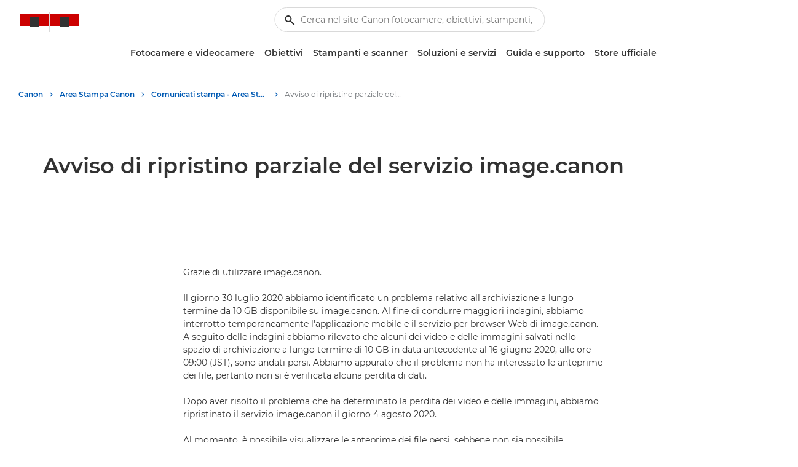

--- FILE ---
content_type: text/css;charset=UTF-8
request_url: https://www.canon.it/system/assets/FLEX/css/supportforcore.bundle.css?v=Q01.25.06.1
body_size: -2240
content:
.gcdc-gate input, select {width:auto;}
.gcid-main-wrapper{height:100vh!important;z-index:99999999;}
.resetpage{cursor:pointer;}
.product-gallery .swiper-slide .canon-amplience {padding:20px;padding-top:60px;}
.canon-bg--black [data-bv-rating] .bv_main_container .bv_text,.canon-bg--black [data-bv-show=inline_rating] .bv_main_container .bv_text{color:#D9D9D9!important;}
.canon-bg--black [data-bv-rating] .bv_main_container .bv_reviewSummaryChevron path,.canon-bg--black [data-bv-show=inline_rating] .bv_main_container .bv_reviewSummaryChevron path{fill:#D9D9D9!important}